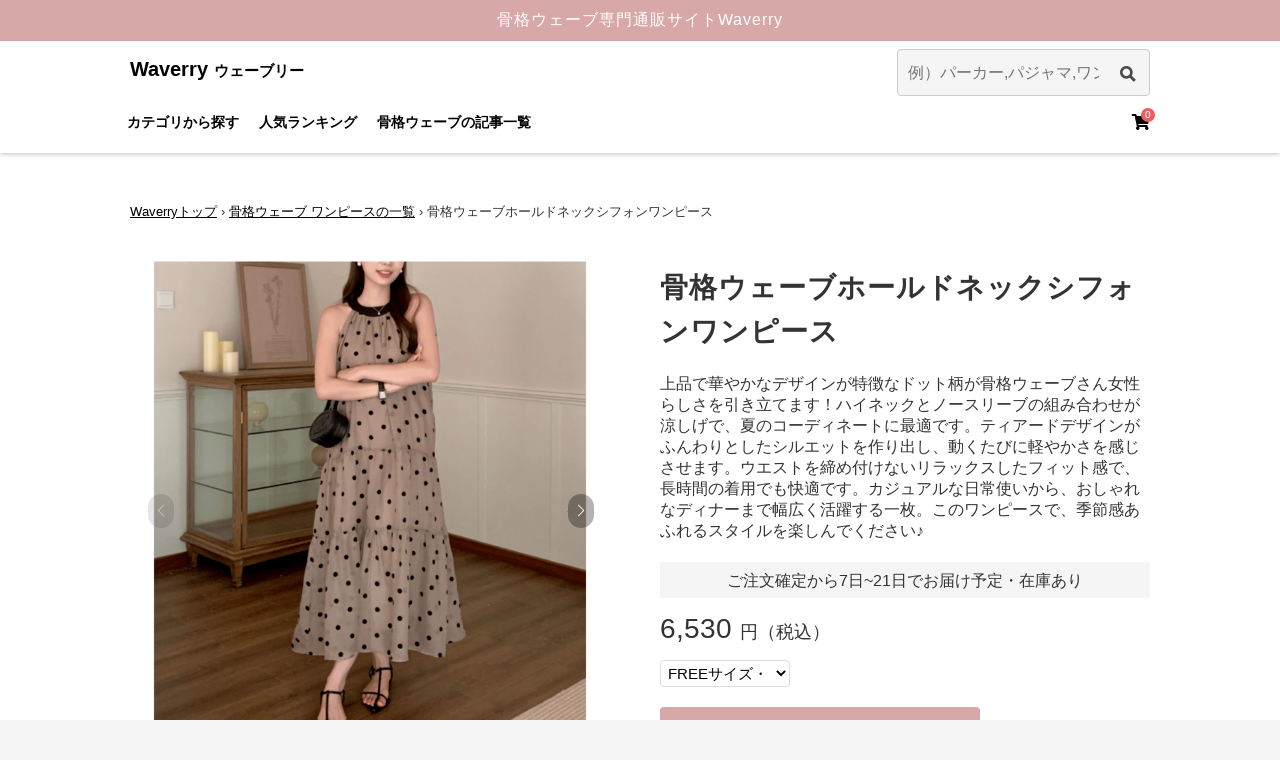

--- FILE ---
content_type: text/html; charset=utf-8
request_url: https://www.waverry.jp/item/1331
body_size: 45216
content:
<!DOCTYPE html>
<html>
<head>
<script>
  (function(w,d,s,l,i){w[l]=w[l]||[];w[l].push({'gtm.start':
  new Date().getTime(),event:'gtm.js'});var f=d.getElementsByTagName(s)[0],
  j=d.createElement(s),dl=l!='dataLayer'?'&l='+l:'';j.async=true;j.src=
  'https://www.googletagmanager.com/gtm.js?id='+i+dl;f.parentNode.insertBefore(j,f);
  })(window,document,'script','dataLayer','GTM-P442GVG');
</script>
<script>
  (function(c,l,a,r,i,t,y){
      c[a]=c[a]||function(){(c[a].q=c[a].q||[]).push(arguments)};
      t=l.createElement(r);t.async=1;t.src="https://www.clarity.ms/tag/"+i;
      y=l.getElementsByTagName(r)[0];y.parentNode.insertBefore(t,y);
  })(window, document, "clarity", "script", "ssyj6du01p");
</script>
<meta name="csrf-param" content="authenticity_token" />
<meta name="csrf-token" content="f4sFjcs3JRrrXq5Z8ilsgoXCzT-csg9NwzRXLjLhYhmF2DdKkeFCavR0VqK29kwJDrkClXYzCiL6_eSIS6WbJw" />

<!-- /= stylesheet_link_tag    'application', media: 'all', 'data-turbolinks-track': 'reload',  onload: "this.onload=null;this.rel='stylesheet'", rel: 'preload', as: 'style' -->
<link rel="stylesheet" href="/assets/application-65b9262c2da61c580bab84f8aeb21490c9d94fcaf7a9a77e4e8de6231f3cf4cf.css" media="all" data-turbolinks-track="reload" />
<!-- /= javascript_include_tag 'application', 'data-turbolinks-track': 'reload' -->
<!-- = jsonld_script_tag -->
<meta content='5aykb0zh363cdteqyrv651kavf1w3y' name='facebook-domain-verification'>

<meta charset='UTF-8'>
<title>骨格ウェーブホールドネックシフォンワンピース（ワンピース）｜骨格ウェーブ専門通販サイトWaverry（ウェーブリー）</title>
<meta name="description" content="上品で華やかなデザインが特徴なドット柄が骨格ウェーブさん女性らしさを引き立てます！ハイネックとノースリーブの組み合わせが涼しげで、夏のコーディネートに最適です。ティアードデザインがふんわりとしたシルエットを作り出し、動くたびに軽やかさを感じさせます。ウエストを締め付けないリラックスしたフィット感で、長時間の着用でも快適です。カジュアルな日常使いから、おしゃれなディナーまで幅広く活躍する一枚。このワンピースで、季節感あふれるスタイルを楽しんでください♪">
<meta name="keywords" content="キーワード">
<link rel="canonical" href="https://www.waverry.jp/item/1331">
<meta property="og:site_name" content="骨格ウェーブ専門通販サイトWaverry（ウェーブリー）｜">
<meta property="og:title" content="骨格ウェーブホールドネックシフォンワンピース（ワンピース）｜骨格ウェーブ専門通販サイトWaverry（ウェーブリー）">
<meta property="og:description" content="上品で華やかなデザインが特徴なドット柄が骨格ウェーブさん女性らしさを引き立てます！ハイネックとノースリーブの組み合わせが涼しげで、夏のコーディネートに最適です。ティアードデザインがふんわりとしたシルエットを作り出し、動くたびに軽やかさを感じさせます。ウエストを締め付けないリラックスしたフィット感で、長時間の着用でも快適です。カジュアルな日常使いから、おしゃれなディナーまで幅広く活躍する一枚。このワンピースで、季節感あふれるスタイルを楽しんでください♪">
<meta property="og:url" content="https://www.waverry.jp/item/1331">
<meta property="og:locale" content="ja_JP">
<meta property="og:type" content="website">
<link as='image' href='https://d31alb0ww8cl5g.cloudfront.net/carrierwave-test-siruku6/uploads/image/image_url/45886/1-min.png' rel='preload'>
<link as='image' href='https://d31alb0ww8cl5g.cloudfront.net/carrierwave-test-siruku6/uploads/image/image_url/45887/2-min.png' rel='preload'>
<link as='image' href='https://d31alb0ww8cl5g.cloudfront.net/carrierwave-test-siruku6/uploads/image/image_url/45888/3-min.png' rel='preload'>
<link as='image' href='https://d31alb0ww8cl5g.cloudfront.net/carrierwave-test-siruku6/uploads/image/image_url/45889/4-min.png' rel='preload'>
<link as='image' href='https://d31alb0ww8cl5g.cloudfront.net/carrierwave-test-siruku6/uploads/image/image_url/45890/5-min.png' rel='preload'>
<link as='image' href='https://d31alb0ww8cl5g.cloudfront.net/carrierwave-test-siruku6/uploads/image/image_url/45892/7-min.png' rel='preload'>
<link as='image' href='https://d31alb0ww8cl5g.cloudfront.net/carrierwave-test-siruku6/uploads/image/image_url/45894/9-min.png' rel='preload'>
<link as='image' href='https://d31alb0ww8cl5g.cloudfront.net/carrierwave-test-siruku6/uploads/image/image_url/45893/8-min.png' rel='preload'>
<link as='image' href='https://d31alb0ww8cl5g.cloudfront.net/carrierwave-test-siruku6/uploads/image/image_url/45891/6-min.png' rel='preload'>
<link as='image' href='https://d31alb0ww8cl5g.cloudfront.net/carrierwave-test-siruku6/uploads/image/image_url/45895/10-min.png' rel='preload'>
<link href='https://fonts.googleapis.com/css?family=Bitter' rel='stylesheet'>
<link href='/favicon.ico' rel='icon' type='image/x-icon'>
<meta content='width=device-width' initial='1' maximum='1' name='viewport' user='no'>
<script async='async' charset='UTF-8' src='https://ajaxzip3.github.io/ajaxzip3.js'></script>
<script src="https://cdnjs.cloudflare.com/ajax/libs/lazysizes/5.1.2/lazysizes.min.js" async="async"></script>
<script src='https://ajax.googleapis.com/ajax/libs/jquery/1/jquery.min.js' type='text/javascript'></script>
<meta content='puhpf7o9ikbvo3p2tt288upuuw262g' name='facebook-domain-verification'>
<!-- Google tag (gtag.js) -->
<script async='' src='https://www.googletagmanager.com/gtag/js?id=AW-10960322442'></script>
<script>
  window.dataLayer = window.dataLayer || []; function gtag(){dataLayer.push(arguments);} gtag('js', new Date()); gtag('config', 'AW-10960322442');
</script>
</head>
<body>
<noscript>
<iframe height='0' src='https://www.googletagmanager.com/ns.html?id=GTM-P442GVG' style='display:none;visibility:hidden' width='0'></iframe>
</noscript>
<div class='titleBanner'>
<p>骨格ウェーブ専門通販サイトWaverry</p>
</div>
<header class='header pc'>
<div class='header-inner'>
<div class='header-top'>
<div class='header-logo'>
<a href="/"><p>
Waverry
<span>ウェーブリー</span>
</p>
</a></div>
<form action="/search/itemlist" accept-charset="UTF-8" method="get"><div class='form-container'>
<input type="text" name="keyword" id="keyword" value="" placeholder="例）パーカー,パジャマ,ワンピース" class="searchBox" />
<button class='searchBtn bg-style'></button>
</div>
</form></div>
<div class='header-down'>
<div class='exploreItem-list'>
<div class='explore-item'>
<a href="/search">カテゴリから探す</a>
</div>
<div class='explore-item'>
<a href="/ranking">人気ランキング</a>
</div>
<div class='explore-item'>
<a href="/articles">骨格ウェーブの記事一覧</a>
</div>
</div>
<div class='headerMenu__cart'>
<a class='headerMenu__cartLink' href='/carts' rel='nofollow'>
<i class='fas fa-shopping-cart'></i>
</a>
<span class='headerMenu__cartCount'>
0
</span>
</div>
</div>
</div>
</header>
<header class='headerSp sp header_test_flag' id='global-nav'>
<div class='header-inner'>
<div class='header-top-wrapper'>
<div class='header-top'>
<div class='header-logo'>
<a href="/"><img src="/logo.png" />
</a></div>
<div class='headerMenu__cart'>
<a class='headerMenu__cartLink' href='/carts' rel='nofollow'>
<i class='fas fa-shopping-cart'></i>
</a>
<span class='headerMenu__cartCount'>
0
</span>
</div>
</div>
</div>
</div>
<div class='header-down' id='down'>
<div class='exploreItem-list'>
<div class='explore-item'>
<a href="/sale">セール商品</a>
</div>
<div class='explore-item'>
<a class='js-modal-open categoryModal TestModal' data-target='modalCategory' href=''>条件を変更</a>
</div>
<div class='explore-item'>
<a href="/ranking">人気ランキング</a>
</div>
</div>
<div class='c-modal js-modal' id='modalCategory'>
<div class='c-modalBg js-modal-close'></div>
<div class='c-modal-container _category'>
<div class='c-modal-inner catogoryList_inner'>
<div class='categoryListSp-container'>
<form action="/search/itemlist" accept-charset="UTF-8" method="get"><div class='form-test-container mt5 mb10'>
<input type="text" name="keyword" id="keyword" value="" placeholder="キーワードを入力してください" class="searchTestBox" />
<button class='searchBtn bg-style'></button>
</div>
</form><div class='categoryListTitle-block'>
<div class='categoryListTitle'>カテゴリ一覧</div>
</div>
<nav class='category-list-nav'>
<div class='category-list'>
<a class="categoryLinkName" href="/search/3"><img class="lazyload categoryImage" data-src="/category/3.jpg" loading="lazy" alt="トップス" src="/noImage.jpg" /><noscript><img class="lazyload categoryImage" data-src="/category/3.jpg" loading="lazy" alt="トップス" src="/category/3.jpg" /></noscript>
トップス
<i class='far fa-arrow-alt-circle-right'></i>
</a></div>
<div class='category-list'>
<a class="categoryLinkName" href="/search/1"><img class="lazyload categoryImage" data-src="/category/1.jpg" loading="lazy" alt="ワンピース" src="/noImage.jpg" /><noscript><img class="lazyload categoryImage" data-src="/category/1.jpg" loading="lazy" alt="ワンピース" src="/category/1.jpg" /></noscript>
ワンピース
<i class='far fa-arrow-alt-circle-right'></i>
</a></div>
<div class='category-list'>
<a class="categoryLinkName" href="/search/5"><img class="lazyload categoryImage" data-src="/category/5.jpg" loading="lazy" alt="パンツ" src="/noImage.jpg" /><noscript><img class="lazyload categoryImage" data-src="/category/5.jpg" loading="lazy" alt="パンツ" src="/category/5.jpg" /></noscript>
パンツ
<i class='far fa-arrow-alt-circle-right'></i>
</a></div>
<div class='category-list'>
<a class="categoryLinkName" href="/search/6"><img class="lazyload categoryImage" data-src="/category/6.jpg" loading="lazy" alt="スカート" src="/noImage.jpg" /><noscript><img class="lazyload categoryImage" data-src="/category/6.jpg" loading="lazy" alt="スカート" src="/category/6.jpg" /></noscript>
スカート
<i class='far fa-arrow-alt-circle-right'></i>
</a></div>
<div class='category-list'>
<a class="categoryLinkName" href="/search/9"><img class="lazyload categoryImage" data-src="/category/9.jpg" loading="lazy" alt="水着" src="/noImage.jpg" /><noscript><img class="lazyload categoryImage" data-src="/category/9.jpg" loading="lazy" alt="水着" src="/category/9.jpg" /></noscript>
水着
<i class='far fa-arrow-alt-circle-right'></i>
</a></div>
<div class='category-list'>
<a class="categoryLinkName" href="/search/7"><img class="lazyload categoryImage" data-src="/category/7.jpg" loading="lazy" alt="セットアップ" src="/noImage.jpg" /><noscript><img class="lazyload categoryImage" data-src="/category/7.jpg" loading="lazy" alt="セットアップ" src="/category/7.jpg" /></noscript>
セットアップ
<i class='far fa-arrow-alt-circle-right'></i>
</a></div>
<div class='category-list'>
<a class="categoryLinkName" href="/search/2"><img class="lazyload categoryImage" data-src="/category/2.jpg" loading="lazy" alt="アウター" src="/noImage.jpg" /><noscript><img class="lazyload categoryImage" data-src="/category/2.jpg" loading="lazy" alt="アウター" src="/category/2.jpg" /></noscript>
アウター
<i class='far fa-arrow-alt-circle-right'></i>
</a></div>
<div class='category-list'>
<a class="categoryLinkName" href="/search/8"><img class="lazyload categoryImage" data-src="/category/8.jpg" loading="lazy" alt="バッグ" src="/noImage.jpg" /><noscript><img class="lazyload categoryImage" data-src="/category/8.jpg" loading="lazy" alt="バッグ" src="/category/8.jpg" /></noscript>
バッグ
<i class='far fa-arrow-alt-circle-right'></i>
</a></div>
<div class='category-list'>
<a class="categoryLinkName" href="/search/4"><img class="lazyload categoryImage" data-src="/category/4.jpg" loading="lazy" alt="ドレス" src="/noImage.jpg" /><noscript><img class="lazyload categoryImage" data-src="/category/4.jpg" loading="lazy" alt="ドレス" src="/category/4.jpg" /></noscript>
ドレス
<i class='far fa-arrow-alt-circle-right'></i>
</a></div>
<div class='category-list'>
<a class="categoryLinkName" href="/search/10"><img class="lazyload categoryImage" data-src="/category/10.jpg" loading="lazy" alt="キャミソール" src="/noImage.jpg" /><noscript><img class="lazyload categoryImage" data-src="/category/10.jpg" loading="lazy" alt="キャミソール" src="/category/10.jpg" /></noscript>
キャミソール
<i class='far fa-arrow-alt-circle-right'></i>
</a></div>
<div class='category-list'>
<a class="categoryLinkName" href="/search/11"><img class="lazyload categoryImage" data-src="/category/11.jpg" loading="lazy" alt="タンクトップ" src="/noImage.jpg" /><noscript><img class="lazyload categoryImage" data-src="/category/11.jpg" loading="lazy" alt="タンクトップ" src="/category/11.jpg" /></noscript>
タンクトップ
<i class='far fa-arrow-alt-circle-right'></i>
</a></div>
<div class='category-list'>
<a class="categoryLinkName" href="/search/12"><img class="lazyload categoryImage" data-src="/category/12.jpg" loading="lazy" alt="シューズ" src="/noImage.jpg" /><noscript><img class="lazyload categoryImage" data-src="/category/12.jpg" loading="lazy" alt="シューズ" src="/category/12.jpg" /></noscript>
シューズ
<i class='far fa-arrow-alt-circle-right'></i>
</a></div>
<div class='category-list'>
<a class="categoryLinkName" href="/search/13"><img class="lazyload categoryImage" data-src="/category/13.jpg" loading="lazy" alt="グッズ" src="/noImage.jpg" /><noscript><img class="lazyload categoryImage" data-src="/category/13.jpg" loading="lazy" alt="グッズ" src="/category/13.jpg" /></noscript>
グッズ
<i class='far fa-arrow-alt-circle-right'></i>
</a></div>
<div class='category-list'>
<a class="categoryLinkName" href="/search/14"><img class="lazyload categoryImage" data-src="/category/14.jpg" loading="lazy" alt="インナー/矯正下着" src="/noImage.jpg" /><noscript><img class="lazyload categoryImage" data-src="/category/14.jpg" loading="lazy" alt="インナー/矯正下着" src="/category/14.jpg" /></noscript>
インナー/矯正下着
<i class='far fa-arrow-alt-circle-right'></i>
</a></div>
<div class='category-list'>
<a class="categoryLinkName" href="/search/15"><img class="lazyload categoryImage" data-src="/category/15.jpg" loading="lazy" alt="コーデセット" src="/noImage.jpg" /><noscript><img class="lazyload categoryImage" data-src="/category/15.jpg" loading="lazy" alt="コーデセット" src="/category/15.jpg" /></noscript>
コーデセット
<i class='far fa-arrow-alt-circle-right'></i>
</a></div>
</nav>
</div>
</div>
</div>
<a class='js-modal-close c-modalClose category_modal_close_test' href=''>
<span>✖︎</span>
</a>
</div>
<script>
  var scrollPosition;
  
  // ウィンドウを開く
  $( '.js-modal-open' ).each( function() {
       $( this ).on( 'click', function() {
            // モーダルが出現
            var target = $( this ).data( 'target' );
            var modal = document.getElementById( target );
            
            // 背景をスクロール不可にする
           
            scrollPosition = $(window).scrollTop();
            $('body').addClass('fixed').css({'top': -scrollPosition});
            
            $( modal ).fadeIn( 300 );
            return false;
       });
  });
  
  // ウィンドウを閉じる
  $( '.js-modal-close' ).on( 'click', function() {
  
      // 背景をスクロール可能にする  
      
      $('body').removeClass('fixed').css({'top': 0});
      window.scrollTo( 0 , scrollPosition );
      
      $( '.js-modal' ).fadeOut( 300 );
      return false;
  });
</script>

</div>
</header>

<main>
<div class='wrapper' id='wrapper'>

<script type='application/ld+json'>
{"@context":"http://schema.org/","@type":"Product","image":"https://d31alb0ww8cl5g.cloudfront.net/carrierwave-test-siruku6/uploads/image/image_url/45886/1-min.png","name":"骨格ウェーブホールドネックシフォンワンピース","description":"上品で華やかなデザインが特徴なドット柄が骨格ウェーブさん女性らしさを引き立てます！ハイネックとノースリーブの組み合わせが涼しげで、夏のコーディネートに最適です。ティアードデザインがふんわりとしたシルエットを作り出し、動くたびに軽やかさを感じさせます。ウエストを締め付けないリラックスしたフィット感で、長時間の着用でも快適です。カジュアルな日常使いから、おしゃれなディナーまで幅広く活躍する一枚。このワンピースで、季節感あふれるスタイルを楽しんでください♪","offers":{"@type":"Offer","priceCurrency":"JPY","price":6530,"availability":"InStock"}}
</script>
<div class='product'>
<script type="application/ld+json">{"@context":"http://schema.org/","@type":"BreadcrumbList","itemListElement":[{"@type":"ListItem","position":1,"item":{"@id":"https://www.waverry.jp/","name":"Waverryトップ"}},{"@type":"ListItem","position":2,"item":{"@id":"https://www.waverry.jp/search/1","name":"骨格ウェーブ ワンピースの一覧"}},{"@type":"ListItem","position":3,"item":{"@id":"https://www.waverry.jp/item/1331","name":"骨格ウェーブホールドネックシフォンワンピース"}}]}</script>
<div class="breadcrumbs"><a href="/">Waverryトップ</a> &rsaquo; <a href="/search/1">骨格ウェーブ ワンピースの一覧</a> &rsaquo; <span class="current">骨格ウェーブホールドネックシフォンワンピース</span></div>

<div class='productView-container'>
<div class='product-gallery'>
<div class='productMainImage'>
<div class='swiper-container' id='slider'>
<div class='swiper-wrapper'>
<div class='productViewSp-flashMessage'></div>
<div class='swiper-slide'>
<img data-src="https://d31alb0ww8cl5g.cloudfront.net/carrierwave-test-siruku6/uploads/image/image_url/45886/1-min.png" loading="lazy" class="lazyload" alt="骨格ウェーブホールドネックシフォンワンピース" src="/noImage.jpg" /><noscript><img data-src="https://d31alb0ww8cl5g.cloudfront.net/carrierwave-test-siruku6/uploads/image/image_url/45886/1-min.png" loading="lazy" class="lazyload" alt="骨格ウェーブホールドネックシフォンワンピース" src="https://d31alb0ww8cl5g.cloudfront.net/carrierwave-test-siruku6/uploads/image/image_url/45886/1-min.png" /></noscript>
</div>
<div class='swiper-slide'>
<img data-src="https://d31alb0ww8cl5g.cloudfront.net/carrierwave-test-siruku6/uploads/image/image_url/45887/2-min.png" loading="lazy" class="lazyload" alt="骨格ウェーブホールドネックシフォンワンピース" src="/noImage.jpg" /><noscript><img data-src="https://d31alb0ww8cl5g.cloudfront.net/carrierwave-test-siruku6/uploads/image/image_url/45887/2-min.png" loading="lazy" class="lazyload" alt="骨格ウェーブホールドネックシフォンワンピース" src="https://d31alb0ww8cl5g.cloudfront.net/carrierwave-test-siruku6/uploads/image/image_url/45887/2-min.png" /></noscript>
</div>
<div class='swiper-slide'>
<img data-src="https://d31alb0ww8cl5g.cloudfront.net/carrierwave-test-siruku6/uploads/image/image_url/45888/3-min.png" loading="lazy" class="lazyload" alt="骨格ウェーブホールドネックシフォンワンピース" src="/noImage.jpg" /><noscript><img data-src="https://d31alb0ww8cl5g.cloudfront.net/carrierwave-test-siruku6/uploads/image/image_url/45888/3-min.png" loading="lazy" class="lazyload" alt="骨格ウェーブホールドネックシフォンワンピース" src="https://d31alb0ww8cl5g.cloudfront.net/carrierwave-test-siruku6/uploads/image/image_url/45888/3-min.png" /></noscript>
</div>
<div class='swiper-slide'>
<img data-src="https://d31alb0ww8cl5g.cloudfront.net/carrierwave-test-siruku6/uploads/image/image_url/45889/4-min.png" loading="lazy" class="lazyload" alt="骨格ウェーブホールドネックシフォンワンピース" src="/noImage.jpg" /><noscript><img data-src="https://d31alb0ww8cl5g.cloudfront.net/carrierwave-test-siruku6/uploads/image/image_url/45889/4-min.png" loading="lazy" class="lazyload" alt="骨格ウェーブホールドネックシフォンワンピース" src="https://d31alb0ww8cl5g.cloudfront.net/carrierwave-test-siruku6/uploads/image/image_url/45889/4-min.png" /></noscript>
</div>
<div class='swiper-slide'>
<img data-src="https://d31alb0ww8cl5g.cloudfront.net/carrierwave-test-siruku6/uploads/image/image_url/45890/5-min.png" loading="lazy" class="lazyload" alt="骨格ウェーブホールドネックシフォンワンピース" src="/noImage.jpg" /><noscript><img data-src="https://d31alb0ww8cl5g.cloudfront.net/carrierwave-test-siruku6/uploads/image/image_url/45890/5-min.png" loading="lazy" class="lazyload" alt="骨格ウェーブホールドネックシフォンワンピース" src="https://d31alb0ww8cl5g.cloudfront.net/carrierwave-test-siruku6/uploads/image/image_url/45890/5-min.png" /></noscript>
</div>
<div class='swiper-slide'>
<img data-src="https://d31alb0ww8cl5g.cloudfront.net/carrierwave-test-siruku6/uploads/image/image_url/45892/7-min.png" loading="lazy" class="lazyload" alt="骨格ウェーブホールドネックシフォンワンピース" src="/noImage.jpg" /><noscript><img data-src="https://d31alb0ww8cl5g.cloudfront.net/carrierwave-test-siruku6/uploads/image/image_url/45892/7-min.png" loading="lazy" class="lazyload" alt="骨格ウェーブホールドネックシフォンワンピース" src="https://d31alb0ww8cl5g.cloudfront.net/carrierwave-test-siruku6/uploads/image/image_url/45892/7-min.png" /></noscript>
</div>
<div class='swiper-slide'>
<img data-src="https://d31alb0ww8cl5g.cloudfront.net/carrierwave-test-siruku6/uploads/image/image_url/45894/9-min.png" loading="lazy" class="lazyload" alt="骨格ウェーブホールドネックシフォンワンピース" src="/noImage.jpg" /><noscript><img data-src="https://d31alb0ww8cl5g.cloudfront.net/carrierwave-test-siruku6/uploads/image/image_url/45894/9-min.png" loading="lazy" class="lazyload" alt="骨格ウェーブホールドネックシフォンワンピース" src="https://d31alb0ww8cl5g.cloudfront.net/carrierwave-test-siruku6/uploads/image/image_url/45894/9-min.png" /></noscript>
</div>
<div class='swiper-slide'>
<img data-src="https://d31alb0ww8cl5g.cloudfront.net/carrierwave-test-siruku6/uploads/image/image_url/45893/8-min.png" loading="lazy" class="lazyload" alt="骨格ウェーブホールドネックシフォンワンピース" src="/noImage.jpg" /><noscript><img data-src="https://d31alb0ww8cl5g.cloudfront.net/carrierwave-test-siruku6/uploads/image/image_url/45893/8-min.png" loading="lazy" class="lazyload" alt="骨格ウェーブホールドネックシフォンワンピース" src="https://d31alb0ww8cl5g.cloudfront.net/carrierwave-test-siruku6/uploads/image/image_url/45893/8-min.png" /></noscript>
</div>
<div class='swiper-slide'>
<img data-src="https://d31alb0ww8cl5g.cloudfront.net/carrierwave-test-siruku6/uploads/image/image_url/45891/6-min.png" loading="lazy" class="lazyload" alt="骨格ウェーブホールドネックシフォンワンピース" src="/noImage.jpg" /><noscript><img data-src="https://d31alb0ww8cl5g.cloudfront.net/carrierwave-test-siruku6/uploads/image/image_url/45891/6-min.png" loading="lazy" class="lazyload" alt="骨格ウェーブホールドネックシフォンワンピース" src="https://d31alb0ww8cl5g.cloudfront.net/carrierwave-test-siruku6/uploads/image/image_url/45891/6-min.png" /></noscript>
</div>
<div class='swiper-slide'>
<img data-src="https://d31alb0ww8cl5g.cloudfront.net/carrierwave-test-siruku6/uploads/image/image_url/45895/10-min.png" loading="lazy" class="lazyload" alt="骨格ウェーブホールドネックシフォンワンピース" src="/noImage.jpg" /><noscript><img data-src="https://d31alb0ww8cl5g.cloudfront.net/carrierwave-test-siruku6/uploads/image/image_url/45895/10-min.png" loading="lazy" class="lazyload" alt="骨格ウェーブホールドネックシフォンワンピース" src="https://d31alb0ww8cl5g.cloudfront.net/carrierwave-test-siruku6/uploads/image/image_url/45895/10-min.png" /></noscript>
</div>
</div>
<div class='swiper-button-prev'></div>
<div class='swiper-button-next'></div>
<div class='swiper-my-pagination'></div>
</div>
</div>
</div>
<script>
  var thumbs = [
    "https://d31alb0ww8cl5g.cloudfront.net/carrierwave-test-siruku6/uploads/image/image_url/45886/1-min.png",
    "https://d31alb0ww8cl5g.cloudfront.net/carrierwave-test-siruku6/uploads/image/image_url/45887/2-min.png",
    "https://d31alb0ww8cl5g.cloudfront.net/carrierwave-test-siruku6/uploads/image/image_url/45888/3-min.png",
    "https://d31alb0ww8cl5g.cloudfront.net/carrierwave-test-siruku6/uploads/image/image_url/45889/4-min.png",
    "https://d31alb0ww8cl5g.cloudfront.net/carrierwave-test-siruku6/uploads/image/image_url/45890/5-min.png",
    "https://d31alb0ww8cl5g.cloudfront.net/carrierwave-test-siruku6/uploads/image/image_url/45892/7-min.png",
    "https://d31alb0ww8cl5g.cloudfront.net/carrierwave-test-siruku6/uploads/image/image_url/45894/9-min.png",
    "https://d31alb0ww8cl5g.cloudfront.net/carrierwave-test-siruku6/uploads/image/image_url/45893/8-min.png",
    "https://d31alb0ww8cl5g.cloudfront.net/carrierwave-test-siruku6/uploads/image/image_url/45891/6-min.png",
    "https://d31alb0ww8cl5g.cloudfront.net/carrierwave-test-siruku6/uploads/image/image_url/45895/10-min.png"
  ];
  window.onload = load;
  function load(){
    var swiper = new Swiper('.swiper-container', {
      navigation: {
        nextEl: '.swiper-button-next',
        prevEl: '.swiper-button-prev',
      },
      loop: false,
      pagination: {
        el: '.swiper-my-pagination',
        type: 'bullets',
        clickable: true,
        renderBullet: function (index, className) {
          return '<span class="' + className + '">' + '<img src="' + thumbs[index] + '" alt="">' + '</span>';
  
        },
      },
    });
  }
  
  (function ($) {
    $(function () {
      $('.mainImage').softlyanim({
        'h': 0,
        'v': 120,
        'easing': 'swing',
        'speed': 1000,
        'repeat': true, //リピートするかどうか
        'delay': 0 //1アクション後のタメ
      });
  
    });
  })(jQuery);
</script>
<script src='https://unpkg.com/swiper/swiper-bundle.min.js'></script>

<div class='productMain-info'>
<h1 class='productMainTitle fontYuGti'>
骨格ウェーブホールドネックシフォンワンピース
</h1>
<p class='productMainDescription'><p>上品で華やかなデザインが特徴なドット柄が骨格ウェーブさん女性らしさを引き立てます！ハイネックとノースリーブの組み合わせが涼しげで、夏のコーディネートに最適です。ティアードデザインがふんわりとしたシルエットを作り出し、動くたびに軽やかさを感じさせます。ウエストを締め付けないリラックスしたフィット感で、長時間の着用でも快適です。カジュアルな日常使いから、おしゃれなディナーまで幅広く活躍する一枚。このワンピースで、季節感あふれるスタイルを楽しんでください♪</p></p>
<div class='shippingDate-container'>
<div class='dateSection'>
<p class='shippingDate'></p>
<p class='shippingDate -colorBlue'>ご注文確定から7日~21日</p>
<p class='shippingDate'>でお届け予定</p>
<p class='shippingDate'>
・在庫あり
</p>
</div>
</div>
<form id="product_form" action="/add_item/" accept-charset="UTF-8" method="get"><input name="utf8" type="hidden" value="&#x2713;" autocomplete="off" /><ul class='productPrice-list'>
<div class='productPrice'>
6,530
<span>円（税込）</span>
</div>
<input id='priceBtn' name='plan' type='hidden' value='single'>
<input id='priceBtn' name='item_id' type='hidden' value='1331'>
</ul>
<select name='option1'>
<option value='30'>FREEサイズ・レディース</option>
<br>
</select>

<div class='btn-container'>
<input type="submit" name="commit" value="サイズ・カラーを選ぶ" class="productCartBtn -Multiple modalInBtn" id="1331" data-disable-with="サイズ・カラーを選ぶ" />
</div>

<div class='social-container'>
<p class='socialTitle'>SNSでシェアする</p>
<div class='social-block'>
<ul class='social-list'>
<li class='socialItem'>
<div class='line-it-button' data-lang='ja' data-size='large' data-type='share-b' data-ver='3'>@shareURL  data-color="default" data-size="large" data-count="false" style="display: none;"&gt;</div>
<script async='async' defer='defer' src='https://d.line-scdn.net/r/web/social-plugin/js/thirdparty/loader.min.js'></script>
</li>
<li class='socialItem'>
<a target="_blank" href="https://twitter.com/share?url="><img src="/square-twitter-128.png" />
</a></li>
<li class='socialItem --facebook'>
<a target="_blank" href="http://www.facebook.com/share.php?u="><img src="/fb_icon.png" />
</a></li>
</ul>
</div>
</div>
</form></div>

</div>
<div class='productArticle-container'>
<div class='productArticle-inner'>
<div class='productArticle-left'>
<h2 class='productArticleTitle'>商品詳細</h2>
<p class='productArticleText'>
<p><img src="https://d31alb0ww8cl5g.cloudfront.net/carrierwave-test-siruku6/uploads/image/image_url/47738/1.png" alt="post"></p>

<p><img src="https://d31alb0ww8cl5g.cloudfront.net/carrierwave-test-siruku6/uploads/image/image_url/47739/2.png" alt="post"></p>

<p><img src="https://d31alb0ww8cl5g.cloudfront.net/carrierwave-test-siruku6/uploads/image/image_url/47740/3.png" alt="post"></p>

<p><img src="https://d31alb0ww8cl5g.cloudfront.net/carrierwave-test-siruku6/uploads/image/image_url/47741/4.png" alt="post"></p>

<p>&lt;詳細&gt;</p>

<p><img src="https://d31alb0ww8cl5g.cloudfront.net/carrierwave-test-siruku6/uploads/image/image_url/45886/1-min.png" alt="post"></p>

<p><img src="https://d31alb0ww8cl5g.cloudfront.net/carrierwave-test-siruku6/uploads/image/image_url/45887/2-min.png" alt="post"></p>

<p><img src="https://d31alb0ww8cl5g.cloudfront.net/carrierwave-test-siruku6/uploads/image/image_url/45888/3-min.png" alt="post"></p>

<p><img src="https://d31alb0ww8cl5g.cloudfront.net/carrierwave-test-siruku6/uploads/image/image_url/45889/4-min.png" alt="post"></p>

<p><img src="https://d31alb0ww8cl5g.cloudfront.net/carrierwave-test-siruku6/uploads/image/image_url/45890/5-min.png" alt="post"></p>

<p><img src="https://d31alb0ww8cl5g.cloudfront.net/carrierwave-test-siruku6/uploads/image/image_url/45892/7-min.png" alt="post"></p>

<p><img src="https://d31alb0ww8cl5g.cloudfront.net/carrierwave-test-siruku6/uploads/image/image_url/45894/9-min.png" alt="post"></p>

<p><img src="https://d31alb0ww8cl5g.cloudfront.net/carrierwave-test-siruku6/uploads/image/image_url/45893/8-min.png" alt="post"></p>

<p><img src="https://d31alb0ww8cl5g.cloudfront.net/carrierwave-test-siruku6/uploads/image/image_url/45891/6-min.png" alt="post"></p>

<p><img src="https://d31alb0ww8cl5g.cloudfront.net/carrierwave-test-siruku6/uploads/image/image_url/45895/10-min.png" alt="post"></p>

<h3>【オススメのスタイリング】</h3>

<p>オススメスタイリングアイテム①<br>
 <a href="https://www.waverry.jp/item/1151">骨格ウェーブショート丈デニムジャケット</a></p>

<p>オススメスタイリングアイテム②<br>
 <a href="https://www.waverry.jp/item/957">骨格ウェーブポーチ付きショルダーバッグ</a></p>

<h3>【素材】</h3>

<p>シフォン</p>

<h3>【商品詳細】</h3>

<p>透け感:あり<br>
 裏地：あり<br>
 伸縮性:なし<br>
 厚み：薄手</p>

<h3>【お取り扱い】</h3>

<p>・水温は30℃以下の手洗いにし、洗濯機は避けてください。</p>

<p>・高温で洗うと縮み、変形しやすくなります。</p>

<p>・サイズや色味に若干の個体差が生じる場合がございます。</p>

<p>・漂白剤は使用しないでください。</p>

<p>・生産時期により若干の色ブレやサイズの変動が生じる場合がございます。<br>
 ・パソコンモニター等によって、画像と実際の商品に色の差がある場合がございます。<br>
 ・他の衣類等と一緒に洗濯することは避けて頂き、保管の際も淡色の衣類の色移りを防ぐため、重ね合せにはご注意ください。</p>

<p>本品は、素材特性上以上の点にご注意ください。<br>
 ご了承頂ける場合のみご購入をいただけますよう、何卒宜しくお願いいたします。</p>

<p><a href="https://www.waverry.jp/articles/155"><img src="https://d1wfsv2ufomua9.cloudfront.net/carrierwave-test-siruku6/uploads/image/image_url/89161/not_suit.jpg" alt="post"></a></p>

<p><a href="https://www.waverry.jp/diagnosis/about"><img src="https://d1wfsv2ufomua9.cloudfront.net/carrierwave-test-siruku6/uploads/image/image_url/89162/diagnosis_and_face.jpg" alt="post"></a></p>

</p>
<div class='btn-container'>
<input type="submit" name="commit" value="サイズ・カラーを選ぶ" class="productCartBtn -Multiple btn" data-disable-with="サイズ・カラーを選ぶ" />
</div>
</div>
<div class='productArticle-right'>
<div class='aboutPayment'>
<p class='aboutPayment__header'>お支払い方法について</p>
<p class='aboutPayment__desc'>お支払いは、クレジットカード・コンビニ/銀行振り込みに対応しています。</p>
<p class='aboutPaymentSection' href='/pages/faq_order'>
<p class='aboutPaymentSection__title'>・クレジットカード</p>
<ul class='aboutPaymentSection__ccBrands'>
<li>
<img src="/visa.png" />
</li>
<li>
<img src="/master.png" />
</li>
<li>
<img src="/icon_americanexpress.png" />
</li>
<li>
<img src="/icon_jcb.png" />
</li>
<li>
<img src="/icon_discover.png" />
</li>
<li>
<img src="/icon_dinersclub.png" />
</li>
<li>
<img src="/icon_applepay.png" />
</li>
</ul>
<br>
<p class='aboutPaymentSection__title'>・コンビニ/銀行振り込み</p>
</p>
</div>
</div>
</div>

</div>
<div class='productView-bottom'>
<div class='productView-section'>
<p class='sectionTitle'>
骨格ウェーブ
ワンピース
の人気ランキング
<a class='sectionTitleMoreLink'></a>
</p>
<div class='clmProduct-list'>
<div class='clmProduct-item'>
<a href="/item/206"><div class='productImage'>
<img class="lazyload productImage-inner" data-src="https://fulmo-img-server.com/stlady/1769171856931_tyo2x7et_n99vlee3.png" loading="lazy" alt="骨格ウェーブ服ウエストタックロングワンピース" src="/noImage.jpg" /><noscript><img class="lazyload productImage-inner" data-src="https://fulmo-img-server.com/stlady/1769171856931_tyo2x7et_n99vlee3.png" loading="lazy" alt="骨格ウェーブ服ウエストタックロングワンピース" src="https://fulmo-img-server.com/stlady/1769171856931_tyo2x7et_n99vlee3.png" /></noscript>
</div>

<p class='productItemCategory'>ワンピース</p>
<p class='productItemTitle'>骨格ウェーブ服ウエストタックロングワンピース</p>
<p class='productItemPrice'>
6,180
円
</p>
</a></div>
<div class='clmProduct-item'>
<a href="/item/39"><div class='productImage'>
<img class="lazyload productImage-inner" data-src="https://d31alb0ww8cl5g.cloudfront.net/carrierwave-test-siruku6/uploads/image/image_url/33608/O1CN01x4jZYB1F1buA5Yc1A___2201418400427-0-cib-min.jpg" loading="lazy" alt="骨格ウェーブ服フリルロングワンピース" src="/noImage.jpg" /><noscript><img class="lazyload productImage-inner" data-src="https://d31alb0ww8cl5g.cloudfront.net/carrierwave-test-siruku6/uploads/image/image_url/33608/O1CN01x4jZYB1F1buA5Yc1A___2201418400427-0-cib-min.jpg" loading="lazy" alt="骨格ウェーブ服フリルロングワンピース" src="https://d31alb0ww8cl5g.cloudfront.net/carrierwave-test-siruku6/uploads/image/image_url/33608/O1CN01x4jZYB1F1buA5Yc1A___2201418400427-0-cib-min.jpg" /></noscript>
<div class='product-flag'>
人気
</div>
<div class='discount-block'>
SALE中
</div>
</div>

<p class='productItemCategory'>ワンピース</p>
<p class='productItemTitle'>骨格ウェーブ服フリルロングワンピース</p>
<p class='productItemPrice'>
6,360
円
</p>
</a></div>
<div class='clmProduct-item'>
<a href="/item/1136"><div class='productImage'>
<img class="lazyload productImage-inner" data-src="https://d31alb0ww8cl5g.cloudfront.net/carrierwave-test-siruku6/uploads/image/image_url/31446/O1CN01edK6nl2Dy7XOCB7gg___2200714638677-0-cib.jpg" loading="lazy" alt="骨格ウェーブラウンドネックニットワンピース" src="/noImage.jpg" /><noscript><img class="lazyload productImage-inner" data-src="https://d31alb0ww8cl5g.cloudfront.net/carrierwave-test-siruku6/uploads/image/image_url/31446/O1CN01edK6nl2Dy7XOCB7gg___2200714638677-0-cib.jpg" loading="lazy" alt="骨格ウェーブラウンドネックニットワンピース" src="https://d31alb0ww8cl5g.cloudfront.net/carrierwave-test-siruku6/uploads/image/image_url/31446/O1CN01edK6nl2Dy7XOCB7gg___2200714638677-0-cib.jpg" /></noscript>
</div>

<p class='productItemCategory'>ワンピース</p>
<p class='productItemTitle'>骨格ウェーブラウンドネックニットワンピース</p>
<p class='productItemPrice'>
6,360
円
</p>
</a></div>
<div class='clmProduct-item'>
<a href="/item/1148"><div class='productImage'>
<img class="lazyload productImage-inner" data-src="https://d31alb0ww8cl5g.cloudfront.net/carrierwave-test-siruku6/uploads/image/image_url/32241/%E3%83%80%E3%82%A6%E3%83%B3%E3%83%AD%E3%83%BC%E3%83%89__53_.jpg" loading="lazy" alt="骨格ウェーブレイヤード風ストライプシャツワンピース" src="/noImage.jpg" /><noscript><img class="lazyload productImage-inner" data-src="https://d31alb0ww8cl5g.cloudfront.net/carrierwave-test-siruku6/uploads/image/image_url/32241/%E3%83%80%E3%82%A6%E3%83%B3%E3%83%AD%E3%83%BC%E3%83%89__53_.jpg" loading="lazy" alt="骨格ウェーブレイヤード風ストライプシャツワンピース" src="https://d31alb0ww8cl5g.cloudfront.net/carrierwave-test-siruku6/uploads/image/image_url/32241/%E3%83%80%E3%82%A6%E3%83%B3%E3%83%AD%E3%83%BC%E3%83%89__53_.jpg" /></noscript>
</div>

<p class='productItemCategory'>ワンピース</p>
<p class='productItemTitle'>骨格ウェーブレイヤード風ストライプシャツワンピース</p>
<p class='productItemPrice'>
6,140
円
</p>
</a></div>
<div class='clmProduct-item'>
<a href="/item/2281"><div class='productImage'>
<img class="lazyload productImage-inner" data-src="https://d31alb0ww8cl5g.cloudfront.net/carrierwave-test-siruku6/uploads/image/image_url/132214/O1CN01zODaLQ1DzUZRirY07___2216747150287-0-cib-min.jpg" loading="lazy" alt="骨格ウェーブVネックフラッグポケットジャンパースカート" src="/noImage.jpg" /><noscript><img class="lazyload productImage-inner" data-src="https://d31alb0ww8cl5g.cloudfront.net/carrierwave-test-siruku6/uploads/image/image_url/132214/O1CN01zODaLQ1DzUZRirY07___2216747150287-0-cib-min.jpg" loading="lazy" alt="骨格ウェーブVネックフラッグポケットジャンパースカート" src="https://d31alb0ww8cl5g.cloudfront.net/carrierwave-test-siruku6/uploads/image/image_url/132214/O1CN01zODaLQ1DzUZRirY07___2216747150287-0-cib-min.jpg" /></noscript>
</div>

<p class='productItemCategory'>ワンピース</p>
<p class='productItemTitle'>骨格ウェーブVネックフラッグポケットジャンパースカート</p>
<p class='productItemPrice'>
5,350
円
</p>
</a></div>
<div class='clmProduct-item'>
<a href="/item/86"><div class='productImage'>
<img class="lazyload productImage-inner" data-src="https://d1wfsv2ufomua9.cloudfront.net/carrierwave-test-siruku6/uploads/image/image_url/58728/O1CN01WPoKUI2JTKbIsVPmO___2211663659422-0-cib.jpg" loading="lazy" alt="骨格ウェーブ服ウエストマークニットワンピース" src="/noImage.jpg" /><noscript><img class="lazyload productImage-inner" data-src="https://d1wfsv2ufomua9.cloudfront.net/carrierwave-test-siruku6/uploads/image/image_url/58728/O1CN01WPoKUI2JTKbIsVPmO___2211663659422-0-cib.jpg" loading="lazy" alt="骨格ウェーブ服ウエストマークニットワンピース" src="https://d1wfsv2ufomua9.cloudfront.net/carrierwave-test-siruku6/uploads/image/image_url/58728/O1CN01WPoKUI2JTKbIsVPmO___2211663659422-0-cib.jpg" /></noscript>
</div>

<p class='productItemCategory'>ワンピース</p>
<p class='productItemTitle'>骨格ウェーブ服ウエストマークニットワンピース</p>
<p class='productItemPrice'>
6,270
円
</p>
</a></div>
</div>
</div>

</div>
<script>
  $("#product_form").submit(function(){
    if ($("[name='option1'] option:selected").val() == 0
      ){
        alert('服のサイズを指定してください');
        return false;
      } else if( $("[name='option2'] option:selected").val() == 0 
      ){
        alert('色を選択してください');
        return false;
      } else {
      $("#product_form").submit();
    }
  });
</script>
</div>
<!-- カップル、双子コーデ用の2人購入の場合のmodal -->
<div class='c-modal js-modal' id='modal01'>
<div class='c-modalBg js-modal-close'></div>
<div class='c-modal-container -lgSp'>
<form id="product_form" action="/add_item" accept-charset="UTF-8" method="get"><input name="utf8" type="hidden" value="&#x2713;" autocomplete="off" /><div class='c-modal-inner'>
<div class='optionSelect-container'>
<p>
商品オプションを選択してください。
</p>
<select name='option1'>
<option value='30'>FREEサイズ・レディース</option>
<br>
</select>

</div>
<div class='btnSp-container --input'>
<input type="submit" name="commit" value="購入画面に進む" class="-Multiple modalInBtn productCartBtn" id="1331" data-disable-with="購入画面に進む" />
<input type="submit" name="commit" value="カートに追加する" class="-Multiple modalInBtn productCartBtn --Cart" id="1331" data-disable-with="カートに追加する" />
<input type="submit" name="commit" value="Amazonアカウントで購入する" class="-Multiple modalInBtn AmazonPayButton" id="1331" data-disable-with="Amazonアカウントで購入する" />
</div>
<input id='priceBtn' name='plan' type='hidden' value='single'>
<input id='priceBtn' name='item_id' type='hidden' value='1331'>
</div>
</form><a class='js-modal-close c-modalClose' href=''>
<span>閉じる</span>
</a>
</div>
</div>

<script>
  // ウィンドウを開く
  $( '.js-modal-open' ).each( function() {
       $( this ).on( 'click', function() {
            var target = $( this ).data( 'target' );
            var modal = document.getElementById( target );
            $( modal ).fadeIn( 300 );
            return false;
       });
  });
  
  // ウィンドウを閉じる
  $( '.js-modal-close' ).on( 'click', function() {
      $( '.js-modal' ).fadeOut( 300 );
      return false;
  });
</script>


</div>
</main>
<footer class='footer pc'>
<div class='footer__inner'>
<div class='footerContentWrapper'>
<div class='footerContent'>
<p class='footerContent__title'>ウェーブリーについて</p>
<ul class='footerMenu'>
<li class='footerMenu__item'>
<a class='footerMenu__link' href='https://biomintii.co.jp/'>会社概要</a>
</li>
<li class='footerMenu__item'>
<a class='footerMenu__link' href='/pages/user_terms'>利用規約</a>
</li>
<li class='footerMenu__item'>
<a class='footerMenu__link' href='/pages/privacy'>プライバシーポリシー</a>
</li>
<li class='footerMenu__item'>
<a class='footerMenu__link' href='/pages/tokutei'>特定商取引法に基づく表記</a>
</li>
<li class='footerMenu__item'>
<a class='footerMenu__link' href='https://www.notion.so/Fulmo-Q-A-d0d995d2e66f4344b92dfffb83f351b8'>よくあるご質問</a>
</li>
</ul>
</div>
</div>
<div class='footer_bottom__container'>
<p>
Copyright © Biominti, Inc
</p>
</div>
<div id='FlumoFooter'>
<a target="_blank" rel="noopener noreferrer" href="https://www.stlady.jp/">骨格ストレート専門通販 Stlady</a>
|
<a target="_blank" rel="noopener noreferrer" href="https://www.naturily.jp/">骨格ストレート専門通販 Naturily</a>
</div>
</div>
</footer>
<footer class='footerSp sp'>
<div class='footerMenu'>
<p class='footerMenu__title'>
ウェーブリーについて
<span></span>
</p>
</div>
<div class='footerMenu__itemWrapper'>
<ul class='footerMenu__itemList'>
<li class='footerMenu__item'>
<a class='footerMenu__itemLink' href='https://biomintii.co.jp/'>会社概要</a>
</li>
<li class='footerMenu__item'>
<a class='footerMenu__itemLink' href='/pages/user_terms'>利用規約</a>
</li>
<li class='footerMenu__item'>
<a class='footerMenu__itemLink' href='/pages/privacy'>プライバシーポリシー</a>
</li>
<li class='footerMenu__item'>
<a class='footerMenu__itemLink' href='/pages/tokutei'>特定商取引法に基づく表記</a>
</li>
<li class='footerMenu__item'>
<a class='footerMenu__itemLink' href='https://www.notion.so/Fulmo-Q-A-d0d995d2e66f4344b92dfffb83f351b8'>よくあるご質問</a>
</li>
</ul>
</div>
<div class='footer_bottom__container'>
<p>
Copyright © Biominti, Inc
</p>
</div>
<div id='FlumoFooter'>
<a target="_blank" rel="noopener noreferrer" href="https://www.stlady.jp/">骨格ストレート専門通販 Stlady</a>
|
<a target="_blank" rel="noopener noreferrer" href="https://www.naturily.jp/">骨格ストレート専門通販 Naturily</a>
</div>
</footer>

<link href='https://use.fontawesome.com/releases/v5.6.1/css/all.css' rel='stylesheet'>
</body>
</html>
